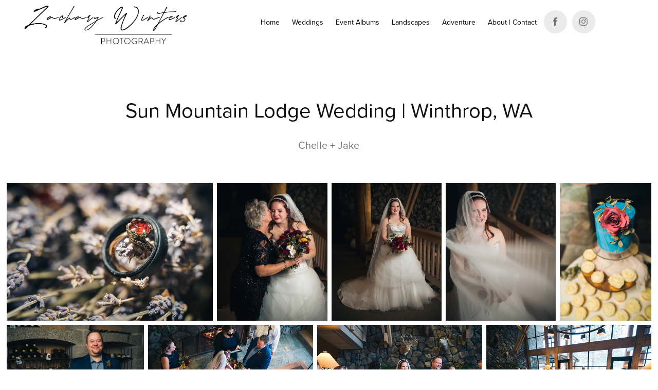

--- FILE ---
content_type: text/html; charset=utf-8
request_url: https://zacharywintersphotography.com/2020-10-24-selects-chelle-jake-wedding
body_size: 8268
content:
<!DOCTYPE HTML>
<html lang="en-US">
<head>
  <meta charset="UTF-8" />
  <meta name="viewport" content="width=device-width, initial-scale=1" />
      <meta name="keywords"  content="Wedding photography,wedding,Winthrop wedding photographer,Methow Valley,Twisp,Winthrop,Wedding photograpy,Engagement,Engagement photography,Bride,Bride and Groom,Portrait,Marriage,Flowers,Images of wedding,Rock Climbing,Climb,Climbing,Ski,Skiing,Adventure,Adventure photography,Landscapes,Landscape,Landscape photography,weddings,bridal party,wedding party,bridesmaid,groomsmen,outdoor wedding photographer,Sun Mountain Lodge,Rolling Huts,Freestone Inn,Spring Creek Ranch,Mazama Ranch House,rustic weddings,barn wedding,mountain wedding,river wedding,country wedding,outdoor wedding,church wedding,rustic wedding" />
      <meta name="description"  content="Chelle + Jake" />
      <meta name="twitter:card"  content="summary_large_image" />
      <meta name="twitter:site"  content="@AdobePortfolio" />
      <meta  property="og:title" content="Zachary Winters Wedding Photography | Winthrop | Methow Valley - Sun Mountain Lodge Wedding | Winthrop, WA" />
      <meta  property="og:description" content="Chelle + Jake" />
      <meta  property="og:image" content="https://cdn.myportfolio.com/a70064b933416be7e84e24b366bc1a67/46587342-ad7b-4465-b65a-d3ee018dee2f_rwc_0x0x1233x810x1233.png?h=f82d4021a23ff20ff37054ff7e41d79b" />
        <link rel="icon" href="https://cdn.myportfolio.com/a70064b933416be7e84e24b366bc1a67/5b320d12-8a71-40b3-9b63-915f7f2071e3_carw_1x1x32.jpg?h=9a1c4bbb2a5ba40bdeab283c49ee67c3" />
      <link rel="stylesheet" href="/dist/css/main.css" type="text/css" />
      <link rel="stylesheet" href="https://cdn.myportfolio.com/a70064b933416be7e84e24b366bc1a67/fad2167b2c223d6ebf891b49e8db499f1769021607.css?h=c81d2c02ac27e3c3b3e0b92806595bd2" type="text/css" />
    <link rel="canonical" href="https://zacharywintersphotography.com/2020-10-24-selects-chelle-jake-wedding" />
      <title>Zachary Winters Wedding Photography | Winthrop | Methow Valley - Sun Mountain Lodge Wedding | Winthrop, WA</title>
    <script type="text/javascript" src="//use.typekit.net/ik/[base64].js?cb=35f77bfb8b50944859ea3d3804e7194e7a3173fb" async onload="
    try {
      window.Typekit.load();
    } catch (e) {
      console.warn('Typekit not loaded.');
    }
    "></script>
</head>
  <body class="transition-enabled">  <div class='page-background-video page-background-video-with-panel'>
  </div>
  <div class="js-responsive-nav">
    <div class="responsive-nav has-social">
      <div class="close-responsive-click-area js-close-responsive-nav">
        <div class="close-responsive-button"></div>
      </div>
          <div class="nav-container">
            <nav data-hover-hint="nav">
      <div class="page-title">
        <a href="/home" >Home</a>
      </div>
      <div class="page-title">
        <a href="/wedding-photography-home-page" >Weddings</a>
      </div>
                <div class="gallery-title"><a href="/event-albums" >Event Albums</a></div>
      <div class="page-title">
        <a href="/landscape-portfolio" >Landscapes</a>
      </div>
      <div class="page-title">
        <a href="/adventure-portfolio" >Adventure</a>
      </div>
      <div class="page-title">
        <a href="/about-contact" >About | Contact</a>
      </div>
                <div class="social pf-nav-social" data-hover-hint="navSocialIcons">
                  <ul>
                          <li>
                            <a href="https://www.facebook.com/ZacharyWintersWeddingPhotography/" target="_blank">
                              <svg xmlns="http://www.w3.org/2000/svg" xmlns:xlink="http://www.w3.org/1999/xlink" version="1.1" x="0px" y="0px" viewBox="0 0 30 24" xml:space="preserve" class="icon"><path d="M16.21 20h-3.26v-8h-1.63V9.24h1.63V7.59c0-2.25 0.92-3.59 3.53-3.59h2.17v2.76H17.3 c-1.02 0-1.08 0.39-1.08 1.11l0 1.38h2.46L18.38 12h-2.17V20z"/></svg>
                            </a>
                          </li>
                          <li>
                            <a href="https://www.instagram.com/zwinters_weddingphotography/" target="_blank">
                              <svg version="1.1" id="Layer_1" xmlns="http://www.w3.org/2000/svg" xmlns:xlink="http://www.w3.org/1999/xlink" viewBox="0 0 30 24" style="enable-background:new 0 0 30 24;" xml:space="preserve" class="icon">
                              <g>
                                <path d="M15,5.4c2.1,0,2.4,0,3.2,0c0.8,0,1.2,0.2,1.5,0.3c0.4,0.1,0.6,0.3,0.9,0.6c0.3,0.3,0.5,0.5,0.6,0.9
                                  c0.1,0.3,0.2,0.7,0.3,1.5c0,0.8,0,1.1,0,3.2s0,2.4,0,3.2c0,0.8-0.2,1.2-0.3,1.5c-0.1,0.4-0.3,0.6-0.6,0.9c-0.3,0.3-0.5,0.5-0.9,0.6
                                  c-0.3,0.1-0.7,0.2-1.5,0.3c-0.8,0-1.1,0-3.2,0s-2.4,0-3.2,0c-0.8,0-1.2-0.2-1.5-0.3c-0.4-0.1-0.6-0.3-0.9-0.6
                                  c-0.3-0.3-0.5-0.5-0.6-0.9c-0.1-0.3-0.2-0.7-0.3-1.5c0-0.8,0-1.1,0-3.2s0-2.4,0-3.2c0-0.8,0.2-1.2,0.3-1.5c0.1-0.4,0.3-0.6,0.6-0.9
                                  c0.3-0.3,0.5-0.5,0.9-0.6c0.3-0.1,0.7-0.2,1.5-0.3C12.6,5.4,12.9,5.4,15,5.4 M15,4c-2.2,0-2.4,0-3.3,0c-0.9,0-1.4,0.2-1.9,0.4
                                  c-0.5,0.2-1,0.5-1.4,0.9C7.9,5.8,7.6,6.2,7.4,6.8C7.2,7.3,7.1,7.9,7,8.7C7,9.6,7,9.8,7,12s0,2.4,0,3.3c0,0.9,0.2,1.4,0.4,1.9
                                  c0.2,0.5,0.5,1,0.9,1.4c0.4,0.4,0.9,0.7,1.4,0.9c0.5,0.2,1.1,0.3,1.9,0.4c0.9,0,1.1,0,3.3,0s2.4,0,3.3,0c0.9,0,1.4-0.2,1.9-0.4
                                  c0.5-0.2,1-0.5,1.4-0.9c0.4-0.4,0.7-0.9,0.9-1.4c0.2-0.5,0.3-1.1,0.4-1.9c0-0.9,0-1.1,0-3.3s0-2.4,0-3.3c0-0.9-0.2-1.4-0.4-1.9
                                  c-0.2-0.5-0.5-1-0.9-1.4c-0.4-0.4-0.9-0.7-1.4-0.9c-0.5-0.2-1.1-0.3-1.9-0.4C17.4,4,17.2,4,15,4L15,4L15,4z"/>
                                <path d="M15,7.9c-2.3,0-4.1,1.8-4.1,4.1s1.8,4.1,4.1,4.1s4.1-1.8,4.1-4.1S17.3,7.9,15,7.9L15,7.9z M15,14.7c-1.5,0-2.7-1.2-2.7-2.7
                                  c0-1.5,1.2-2.7,2.7-2.7s2.7,1.2,2.7,2.7C17.7,13.5,16.5,14.7,15,14.7L15,14.7z"/>
                                <path d="M20.2,7.7c0,0.5-0.4,1-1,1s-1-0.4-1-1s0.4-1,1-1S20.2,7.2,20.2,7.7L20.2,7.7z"/>
                              </g>
                              </svg>
                            </a>
                          </li>
                  </ul>
                </div>
            </nav>
          </div>
    </div>
  </div>
  <div class="site-wrap cfix js-site-wrap">
    <div class="site-container">
      <div class="site-content e2e-site-content">
        <header class="site-header">
          <div class="logo-container">
              <div class="logo-wrap" data-hover-hint="logo">
                    <div class="logo e2e-site-logo-text logo-image has-rollover ">
    <a href="/home" class="image-normal image-link">
      <img src="https://cdn.myportfolio.com/a70064b933416be7e84e24b366bc1a67/1e1d2ff0-c850-4437-9c1e-96d11b1347e7_rwc_0x0x1920x438x4096.png?h=c60847a2537358385e05904c9c2efba1" alt="Zachary Winters">
    </a>
    <a href="/home" class="image-rollover image-link">
      <img src="https://cdn.myportfolio.com/a70064b933416be7e84e24b366bc1a67/6f5e2e33-ce4e-4cb9-aeb1-b8d37a08087a_rwc_0x0x1920x438x4096.png?h=2a003b110abbe61f0302925c3514561b" alt="Zachary Winters">
    </a>
</div>
              </div>
  <div class="hamburger-click-area js-hamburger">
    <div class="hamburger">
      <i></i>
      <i></i>
      <i></i>
    </div>
  </div>
          </div>
              <div class="nav-container">
                <nav data-hover-hint="nav">
      <div class="page-title">
        <a href="/home" >Home</a>
      </div>
      <div class="page-title">
        <a href="/wedding-photography-home-page" >Weddings</a>
      </div>
                <div class="gallery-title"><a href="/event-albums" >Event Albums</a></div>
      <div class="page-title">
        <a href="/landscape-portfolio" >Landscapes</a>
      </div>
      <div class="page-title">
        <a href="/adventure-portfolio" >Adventure</a>
      </div>
      <div class="page-title">
        <a href="/about-contact" >About | Contact</a>
      </div>
                    <div class="social pf-nav-social" data-hover-hint="navSocialIcons">
                      <ul>
                              <li>
                                <a href="https://www.facebook.com/ZacharyWintersWeddingPhotography/" target="_blank">
                                  <svg xmlns="http://www.w3.org/2000/svg" xmlns:xlink="http://www.w3.org/1999/xlink" version="1.1" x="0px" y="0px" viewBox="0 0 30 24" xml:space="preserve" class="icon"><path d="M16.21 20h-3.26v-8h-1.63V9.24h1.63V7.59c0-2.25 0.92-3.59 3.53-3.59h2.17v2.76H17.3 c-1.02 0-1.08 0.39-1.08 1.11l0 1.38h2.46L18.38 12h-2.17V20z"/></svg>
                                </a>
                              </li>
                              <li>
                                <a href="https://www.instagram.com/zwinters_weddingphotography/" target="_blank">
                                  <svg version="1.1" id="Layer_1" xmlns="http://www.w3.org/2000/svg" xmlns:xlink="http://www.w3.org/1999/xlink" viewBox="0 0 30 24" style="enable-background:new 0 0 30 24;" xml:space="preserve" class="icon">
                                  <g>
                                    <path d="M15,5.4c2.1,0,2.4,0,3.2,0c0.8,0,1.2,0.2,1.5,0.3c0.4,0.1,0.6,0.3,0.9,0.6c0.3,0.3,0.5,0.5,0.6,0.9
                                      c0.1,0.3,0.2,0.7,0.3,1.5c0,0.8,0,1.1,0,3.2s0,2.4,0,3.2c0,0.8-0.2,1.2-0.3,1.5c-0.1,0.4-0.3,0.6-0.6,0.9c-0.3,0.3-0.5,0.5-0.9,0.6
                                      c-0.3,0.1-0.7,0.2-1.5,0.3c-0.8,0-1.1,0-3.2,0s-2.4,0-3.2,0c-0.8,0-1.2-0.2-1.5-0.3c-0.4-0.1-0.6-0.3-0.9-0.6
                                      c-0.3-0.3-0.5-0.5-0.6-0.9c-0.1-0.3-0.2-0.7-0.3-1.5c0-0.8,0-1.1,0-3.2s0-2.4,0-3.2c0-0.8,0.2-1.2,0.3-1.5c0.1-0.4,0.3-0.6,0.6-0.9
                                      c0.3-0.3,0.5-0.5,0.9-0.6c0.3-0.1,0.7-0.2,1.5-0.3C12.6,5.4,12.9,5.4,15,5.4 M15,4c-2.2,0-2.4,0-3.3,0c-0.9,0-1.4,0.2-1.9,0.4
                                      c-0.5,0.2-1,0.5-1.4,0.9C7.9,5.8,7.6,6.2,7.4,6.8C7.2,7.3,7.1,7.9,7,8.7C7,9.6,7,9.8,7,12s0,2.4,0,3.3c0,0.9,0.2,1.4,0.4,1.9
                                      c0.2,0.5,0.5,1,0.9,1.4c0.4,0.4,0.9,0.7,1.4,0.9c0.5,0.2,1.1,0.3,1.9,0.4c0.9,0,1.1,0,3.3,0s2.4,0,3.3,0c0.9,0,1.4-0.2,1.9-0.4
                                      c0.5-0.2,1-0.5,1.4-0.9c0.4-0.4,0.7-0.9,0.9-1.4c0.2-0.5,0.3-1.1,0.4-1.9c0-0.9,0-1.1,0-3.3s0-2.4,0-3.3c0-0.9-0.2-1.4-0.4-1.9
                                      c-0.2-0.5-0.5-1-0.9-1.4c-0.4-0.4-0.9-0.7-1.4-0.9c-0.5-0.2-1.1-0.3-1.9-0.4C17.4,4,17.2,4,15,4L15,4L15,4z"/>
                                    <path d="M15,7.9c-2.3,0-4.1,1.8-4.1,4.1s1.8,4.1,4.1,4.1s4.1-1.8,4.1-4.1S17.3,7.9,15,7.9L15,7.9z M15,14.7c-1.5,0-2.7-1.2-2.7-2.7
                                      c0-1.5,1.2-2.7,2.7-2.7s2.7,1.2,2.7,2.7C17.7,13.5,16.5,14.7,15,14.7L15,14.7z"/>
                                    <path d="M20.2,7.7c0,0.5-0.4,1-1,1s-1-0.4-1-1s0.4-1,1-1S20.2,7.2,20.2,7.7L20.2,7.7z"/>
                                  </g>
                                  </svg>
                                </a>
                              </li>
                      </ul>
                    </div>
                </nav>
              </div>
        </header>
        <main>
  <div class="page-container" data-context="page.page.container" data-hover-hint="pageContainer">
    <section class="page standard-modules">
        <header class="page-header content" data-context="pages" data-identity="id:p5fb75a4a2de2a621edf61caf7efd22049ec1cd06b4857177ebfa2" data-hover-hint="pageHeader" data-hover-hint-id="p5fb75a4a2de2a621edf61caf7efd22049ec1cd06b4857177ebfa2">
            <h1 class="title preserve-whitespace e2e-site-logo-text">Sun Mountain Lodge Wedding | Winthrop, WA</h1>
            <p class="description">Chelle + Jake</p>
        </header>
      <div class="page-content js-page-content" data-context="pages" data-identity="id:p5fb75a4a2de2a621edf61caf7efd22049ec1cd06b4857177ebfa2">
        <div id="project-canvas" class="js-project-modules modules content">
          <div id="project-modules">
              
              
              
              
              
              
              
              <div class="project-module module media_collection project-module-media_collection" data-id="m5fb75a4904a9420d67cee2c846381255866b45de9a2b1348f4818"  style="padding-top: px;
padding-bottom: px;
">
  <div class="grid--main js-grid-main" data-grid-max-images="
  ">
    <div class="grid__item-container js-grid-item-container" data-flex-grow="390.09523809524" style="width:390.09523809524px; flex-grow:390.09523809524;" data-width="1920" data-height="1279">
      <script type="text/html" class="js-lightbox-slide-content">
        <div class="grid__image-wrapper">
          <img src="https://cdn.myportfolio.com/a70064b933416be7e84e24b366bc1a67/202724f1-a285-4e87-9bb6-c182c3f0b0dd_rw_1920.jpg?h=d376f042ce3c19de8a09403de4dbbb28" srcset="https://cdn.myportfolio.com/a70064b933416be7e84e24b366bc1a67/202724f1-a285-4e87-9bb6-c182c3f0b0dd_rw_600.jpg?h=e17a740c33ebec60601f86bf6bc8e51b 600w,https://cdn.myportfolio.com/a70064b933416be7e84e24b366bc1a67/202724f1-a285-4e87-9bb6-c182c3f0b0dd_rw_1200.jpg?h=0bbf861d296cbd4a709d5c05ff37d987 1200w,https://cdn.myportfolio.com/a70064b933416be7e84e24b366bc1a67/202724f1-a285-4e87-9bb6-c182c3f0b0dd_rw_1920.jpg?h=d376f042ce3c19de8a09403de4dbbb28 1920w,"  sizes="(max-width: 1920px) 100vw, 1920px">
        <div>
      </script>
      <img
        class="grid__item-image js-grid__item-image grid__item-image-lazy js-lazy"
        src="[data-uri]"
        
        data-src="https://cdn.myportfolio.com/a70064b933416be7e84e24b366bc1a67/202724f1-a285-4e87-9bb6-c182c3f0b0dd_rw_1920.jpg?h=d376f042ce3c19de8a09403de4dbbb28"
        data-srcset="https://cdn.myportfolio.com/a70064b933416be7e84e24b366bc1a67/202724f1-a285-4e87-9bb6-c182c3f0b0dd_rw_600.jpg?h=e17a740c33ebec60601f86bf6bc8e51b 600w,https://cdn.myportfolio.com/a70064b933416be7e84e24b366bc1a67/202724f1-a285-4e87-9bb6-c182c3f0b0dd_rw_1200.jpg?h=0bbf861d296cbd4a709d5c05ff37d987 1200w,https://cdn.myportfolio.com/a70064b933416be7e84e24b366bc1a67/202724f1-a285-4e87-9bb6-c182c3f0b0dd_rw_1920.jpg?h=d376f042ce3c19de8a09403de4dbbb28 1920w,"
      >
      <span class="grid__item-filler" style="padding-bottom:66.650390625%;"></span>
    </div>
    <div class="grid__item-container js-grid-item-container" data-flex-grow="207.94921875" style="width:207.94921875px; flex-grow:207.94921875;" data-width="1638" data-height="2048">
      <script type="text/html" class="js-lightbox-slide-content">
        <div class="grid__image-wrapper">
          <img src="https://cdn.myportfolio.com/a70064b933416be7e84e24b366bc1a67/bef65f7d-1d24-4c81-bf89-7f3720aa478d_rw_1920.jpg?h=24f79d00f77c580bed3f35e8fb8fe9e8" srcset="https://cdn.myportfolio.com/a70064b933416be7e84e24b366bc1a67/bef65f7d-1d24-4c81-bf89-7f3720aa478d_rw_600.jpg?h=bb93aa044df82aca3a456b1e7c4072c6 600w,https://cdn.myportfolio.com/a70064b933416be7e84e24b366bc1a67/bef65f7d-1d24-4c81-bf89-7f3720aa478d_rw_1200.jpg?h=bf364808196908b05679d9e8370115a1 1200w,https://cdn.myportfolio.com/a70064b933416be7e84e24b366bc1a67/bef65f7d-1d24-4c81-bf89-7f3720aa478d_rw_1920.jpg?h=24f79d00f77c580bed3f35e8fb8fe9e8 1638w,"  sizes="(max-width: 1638px) 100vw, 1638px">
        <div>
      </script>
      <img
        class="grid__item-image js-grid__item-image grid__item-image-lazy js-lazy"
        src="[data-uri]"
        
        data-src="https://cdn.myportfolio.com/a70064b933416be7e84e24b366bc1a67/bef65f7d-1d24-4c81-bf89-7f3720aa478d_rw_1920.jpg?h=24f79d00f77c580bed3f35e8fb8fe9e8"
        data-srcset="https://cdn.myportfolio.com/a70064b933416be7e84e24b366bc1a67/bef65f7d-1d24-4c81-bf89-7f3720aa478d_rw_600.jpg?h=bb93aa044df82aca3a456b1e7c4072c6 600w,https://cdn.myportfolio.com/a70064b933416be7e84e24b366bc1a67/bef65f7d-1d24-4c81-bf89-7f3720aa478d_rw_1200.jpg?h=bf364808196908b05679d9e8370115a1 1200w,https://cdn.myportfolio.com/a70064b933416be7e84e24b366bc1a67/bef65f7d-1d24-4c81-bf89-7f3720aa478d_rw_1920.jpg?h=24f79d00f77c580bed3f35e8fb8fe9e8 1638w,"
      >
      <span class="grid__item-filler" style="padding-bottom:125.03052503053%;"></span>
    </div>
    <div class="grid__item-container js-grid-item-container" data-flex-grow="207.94921875" style="width:207.94921875px; flex-grow:207.94921875;" data-width="1638" data-height="2048">
      <script type="text/html" class="js-lightbox-slide-content">
        <div class="grid__image-wrapper">
          <img src="https://cdn.myportfolio.com/a70064b933416be7e84e24b366bc1a67/31cc4f6a-5c7a-4f1a-97a6-de01a32b60b5_rw_1920.jpg?h=45fc648bdbdc363cd71d0535b55e668a" srcset="https://cdn.myportfolio.com/a70064b933416be7e84e24b366bc1a67/31cc4f6a-5c7a-4f1a-97a6-de01a32b60b5_rw_600.jpg?h=8c4b4bc3f3b705b031ee491cd84722ce 600w,https://cdn.myportfolio.com/a70064b933416be7e84e24b366bc1a67/31cc4f6a-5c7a-4f1a-97a6-de01a32b60b5_rw_1200.jpg?h=4b5c4ad49b48651a50e09af745fc2857 1200w,https://cdn.myportfolio.com/a70064b933416be7e84e24b366bc1a67/31cc4f6a-5c7a-4f1a-97a6-de01a32b60b5_rw_1920.jpg?h=45fc648bdbdc363cd71d0535b55e668a 1638w,"  sizes="(max-width: 1638px) 100vw, 1638px">
        <div>
      </script>
      <img
        class="grid__item-image js-grid__item-image grid__item-image-lazy js-lazy"
        src="[data-uri]"
        
        data-src="https://cdn.myportfolio.com/a70064b933416be7e84e24b366bc1a67/31cc4f6a-5c7a-4f1a-97a6-de01a32b60b5_rw_1920.jpg?h=45fc648bdbdc363cd71d0535b55e668a"
        data-srcset="https://cdn.myportfolio.com/a70064b933416be7e84e24b366bc1a67/31cc4f6a-5c7a-4f1a-97a6-de01a32b60b5_rw_600.jpg?h=8c4b4bc3f3b705b031ee491cd84722ce 600w,https://cdn.myportfolio.com/a70064b933416be7e84e24b366bc1a67/31cc4f6a-5c7a-4f1a-97a6-de01a32b60b5_rw_1200.jpg?h=4b5c4ad49b48651a50e09af745fc2857 1200w,https://cdn.myportfolio.com/a70064b933416be7e84e24b366bc1a67/31cc4f6a-5c7a-4f1a-97a6-de01a32b60b5_rw_1920.jpg?h=45fc648bdbdc363cd71d0535b55e668a 1638w,"
      >
      <span class="grid__item-filler" style="padding-bottom:125.03052503053%;"></span>
    </div>
    <div class="grid__item-container js-grid-item-container" data-flex-grow="207.94921875" style="width:207.94921875px; flex-grow:207.94921875;" data-width="1638" data-height="2048">
      <script type="text/html" class="js-lightbox-slide-content">
        <div class="grid__image-wrapper">
          <img src="https://cdn.myportfolio.com/a70064b933416be7e84e24b366bc1a67/c0f46971-c7c7-4fc8-9c7e-b661d62f5710_rw_1920.jpg?h=81c5eab880b2625fabc9bd464420f804" srcset="https://cdn.myportfolio.com/a70064b933416be7e84e24b366bc1a67/c0f46971-c7c7-4fc8-9c7e-b661d62f5710_rw_600.jpg?h=8625dd22e4277812cd45999d6e9453de 600w,https://cdn.myportfolio.com/a70064b933416be7e84e24b366bc1a67/c0f46971-c7c7-4fc8-9c7e-b661d62f5710_rw_1200.jpg?h=2f6c380d12d92b9fff633d70772b869e 1200w,https://cdn.myportfolio.com/a70064b933416be7e84e24b366bc1a67/c0f46971-c7c7-4fc8-9c7e-b661d62f5710_rw_1920.jpg?h=81c5eab880b2625fabc9bd464420f804 1638w,"  sizes="(max-width: 1638px) 100vw, 1638px">
        <div>
      </script>
      <img
        class="grid__item-image js-grid__item-image grid__item-image-lazy js-lazy"
        src="[data-uri]"
        
        data-src="https://cdn.myportfolio.com/a70064b933416be7e84e24b366bc1a67/c0f46971-c7c7-4fc8-9c7e-b661d62f5710_rw_1920.jpg?h=81c5eab880b2625fabc9bd464420f804"
        data-srcset="https://cdn.myportfolio.com/a70064b933416be7e84e24b366bc1a67/c0f46971-c7c7-4fc8-9c7e-b661d62f5710_rw_600.jpg?h=8625dd22e4277812cd45999d6e9453de 600w,https://cdn.myportfolio.com/a70064b933416be7e84e24b366bc1a67/c0f46971-c7c7-4fc8-9c7e-b661d62f5710_rw_1200.jpg?h=2f6c380d12d92b9fff633d70772b869e 1200w,https://cdn.myportfolio.com/a70064b933416be7e84e24b366bc1a67/c0f46971-c7c7-4fc8-9c7e-b661d62f5710_rw_1920.jpg?h=81c5eab880b2625fabc9bd464420f804 1638w,"
      >
      <span class="grid__item-filler" style="padding-bottom:125.03052503053%;"></span>
    </div>
    <div class="grid__item-container js-grid-item-container" data-flex-grow="173.291015625" style="width:173.291015625px; flex-grow:173.291015625;" data-width="1365" data-height="2048">
      <script type="text/html" class="js-lightbox-slide-content">
        <div class="grid__image-wrapper">
          <img src="https://cdn.myportfolio.com/a70064b933416be7e84e24b366bc1a67/8bc9929a-f285-42fe-ac63-36ffa44da123_rw_1920.jpg?h=45e0e5f5abc2899e07da5a8ad26e7d46" srcset="https://cdn.myportfolio.com/a70064b933416be7e84e24b366bc1a67/8bc9929a-f285-42fe-ac63-36ffa44da123_rw_600.jpg?h=ff4de91402dcb9fc1d2b9a4111fa8fd2 600w,https://cdn.myportfolio.com/a70064b933416be7e84e24b366bc1a67/8bc9929a-f285-42fe-ac63-36ffa44da123_rw_1200.jpg?h=f37a2ef079a461cefd74e4a5a8929ac5 1200w,https://cdn.myportfolio.com/a70064b933416be7e84e24b366bc1a67/8bc9929a-f285-42fe-ac63-36ffa44da123_rw_1920.jpg?h=45e0e5f5abc2899e07da5a8ad26e7d46 1365w,"  sizes="(max-width: 1365px) 100vw, 1365px">
        <div>
      </script>
      <img
        class="grid__item-image js-grid__item-image grid__item-image-lazy js-lazy"
        src="[data-uri]"
        
        data-src="https://cdn.myportfolio.com/a70064b933416be7e84e24b366bc1a67/8bc9929a-f285-42fe-ac63-36ffa44da123_rw_1920.jpg?h=45e0e5f5abc2899e07da5a8ad26e7d46"
        data-srcset="https://cdn.myportfolio.com/a70064b933416be7e84e24b366bc1a67/8bc9929a-f285-42fe-ac63-36ffa44da123_rw_600.jpg?h=ff4de91402dcb9fc1d2b9a4111fa8fd2 600w,https://cdn.myportfolio.com/a70064b933416be7e84e24b366bc1a67/8bc9929a-f285-42fe-ac63-36ffa44da123_rw_1200.jpg?h=f37a2ef079a461cefd74e4a5a8929ac5 1200w,https://cdn.myportfolio.com/a70064b933416be7e84e24b366bc1a67/8bc9929a-f285-42fe-ac63-36ffa44da123_rw_1920.jpg?h=45e0e5f5abc2899e07da5a8ad26e7d46 1365w,"
      >
      <span class="grid__item-filler" style="padding-bottom:150.03663003663%;"></span>
    </div>
    <div class="grid__item-container js-grid-item-container" data-flex-grow="325.07936507937" style="width:325.07936507937px; flex-grow:325.07936507937;" data-width="1920" data-height="1535">
      <script type="text/html" class="js-lightbox-slide-content">
        <div class="grid__image-wrapper">
          <img src="https://cdn.myportfolio.com/a70064b933416be7e84e24b366bc1a67/fe861f0e-c01a-4970-8d51-81057e378044_rw_1920.jpg?h=7b993f033d421928e92b6d5c8fc1aa94" srcset="https://cdn.myportfolio.com/a70064b933416be7e84e24b366bc1a67/fe861f0e-c01a-4970-8d51-81057e378044_rw_600.jpg?h=72b2b048a0fce6d420aa627c92edd2d5 600w,https://cdn.myportfolio.com/a70064b933416be7e84e24b366bc1a67/fe861f0e-c01a-4970-8d51-81057e378044_rw_1200.jpg?h=d7b4cfe4380ce938ebdce12530214af4 1200w,https://cdn.myportfolio.com/a70064b933416be7e84e24b366bc1a67/fe861f0e-c01a-4970-8d51-81057e378044_rw_1920.jpg?h=7b993f033d421928e92b6d5c8fc1aa94 1920w,"  sizes="(max-width: 1920px) 100vw, 1920px">
        <div>
      </script>
      <img
        class="grid__item-image js-grid__item-image grid__item-image-lazy js-lazy"
        src="[data-uri]"
        
        data-src="https://cdn.myportfolio.com/a70064b933416be7e84e24b366bc1a67/fe861f0e-c01a-4970-8d51-81057e378044_rw_1920.jpg?h=7b993f033d421928e92b6d5c8fc1aa94"
        data-srcset="https://cdn.myportfolio.com/a70064b933416be7e84e24b366bc1a67/fe861f0e-c01a-4970-8d51-81057e378044_rw_600.jpg?h=72b2b048a0fce6d420aa627c92edd2d5 600w,https://cdn.myportfolio.com/a70064b933416be7e84e24b366bc1a67/fe861f0e-c01a-4970-8d51-81057e378044_rw_1200.jpg?h=d7b4cfe4380ce938ebdce12530214af4 1200w,https://cdn.myportfolio.com/a70064b933416be7e84e24b366bc1a67/fe861f0e-c01a-4970-8d51-81057e378044_rw_1920.jpg?h=7b993f033d421928e92b6d5c8fc1aa94 1920w,"
      >
      <span class="grid__item-filler" style="padding-bottom:79.98046875%;"></span>
    </div>
    <div class="grid__item-container js-grid-item-container" data-flex-grow="390.09523809524" style="width:390.09523809524px; flex-grow:390.09523809524;" data-width="1920" data-height="1279">
      <script type="text/html" class="js-lightbox-slide-content">
        <div class="grid__image-wrapper">
          <img src="https://cdn.myportfolio.com/a70064b933416be7e84e24b366bc1a67/d7110b90-f14a-4f4f-839a-a3f70c19db7c_rw_1920.jpg?h=5cdcb64dc33f497f8e82f4fcc97f5d3d" srcset="https://cdn.myportfolio.com/a70064b933416be7e84e24b366bc1a67/d7110b90-f14a-4f4f-839a-a3f70c19db7c_rw_600.jpg?h=f1f5574167a349dd8524587698cff6c9 600w,https://cdn.myportfolio.com/a70064b933416be7e84e24b366bc1a67/d7110b90-f14a-4f4f-839a-a3f70c19db7c_rw_1200.jpg?h=c6d1284e3bc703da8822be2aa11b0b51 1200w,https://cdn.myportfolio.com/a70064b933416be7e84e24b366bc1a67/d7110b90-f14a-4f4f-839a-a3f70c19db7c_rw_1920.jpg?h=5cdcb64dc33f497f8e82f4fcc97f5d3d 1920w,"  sizes="(max-width: 1920px) 100vw, 1920px">
        <div>
      </script>
      <img
        class="grid__item-image js-grid__item-image grid__item-image-lazy js-lazy"
        src="[data-uri]"
        
        data-src="https://cdn.myportfolio.com/a70064b933416be7e84e24b366bc1a67/d7110b90-f14a-4f4f-839a-a3f70c19db7c_rw_1920.jpg?h=5cdcb64dc33f497f8e82f4fcc97f5d3d"
        data-srcset="https://cdn.myportfolio.com/a70064b933416be7e84e24b366bc1a67/d7110b90-f14a-4f4f-839a-a3f70c19db7c_rw_600.jpg?h=f1f5574167a349dd8524587698cff6c9 600w,https://cdn.myportfolio.com/a70064b933416be7e84e24b366bc1a67/d7110b90-f14a-4f4f-839a-a3f70c19db7c_rw_1200.jpg?h=c6d1284e3bc703da8822be2aa11b0b51 1200w,https://cdn.myportfolio.com/a70064b933416be7e84e24b366bc1a67/d7110b90-f14a-4f4f-839a-a3f70c19db7c_rw_1920.jpg?h=5cdcb64dc33f497f8e82f4fcc97f5d3d 1920w,"
      >
      <span class="grid__item-filler" style="padding-bottom:66.650390625%;"></span>
    </div>
    <div class="grid__item-container js-grid-item-container" data-flex-grow="390.09523809524" style="width:390.09523809524px; flex-grow:390.09523809524;" data-width="1920" data-height="1279">
      <script type="text/html" class="js-lightbox-slide-content">
        <div class="grid__image-wrapper">
          <img src="https://cdn.myportfolio.com/a70064b933416be7e84e24b366bc1a67/e7f68208-bb9a-485a-b77e-42d2b760ac42_rw_1920.jpg?h=469fa124daae55abaa4fa94f543f1f6a" srcset="https://cdn.myportfolio.com/a70064b933416be7e84e24b366bc1a67/e7f68208-bb9a-485a-b77e-42d2b760ac42_rw_600.jpg?h=7c309af9100f6d6f8b3c59323b0310c8 600w,https://cdn.myportfolio.com/a70064b933416be7e84e24b366bc1a67/e7f68208-bb9a-485a-b77e-42d2b760ac42_rw_1200.jpg?h=8ab9edd14de00d3c14a9216d924d45b5 1200w,https://cdn.myportfolio.com/a70064b933416be7e84e24b366bc1a67/e7f68208-bb9a-485a-b77e-42d2b760ac42_rw_1920.jpg?h=469fa124daae55abaa4fa94f543f1f6a 1920w,"  sizes="(max-width: 1920px) 100vw, 1920px">
        <div>
      </script>
      <img
        class="grid__item-image js-grid__item-image grid__item-image-lazy js-lazy"
        src="[data-uri]"
        
        data-src="https://cdn.myportfolio.com/a70064b933416be7e84e24b366bc1a67/e7f68208-bb9a-485a-b77e-42d2b760ac42_rw_1920.jpg?h=469fa124daae55abaa4fa94f543f1f6a"
        data-srcset="https://cdn.myportfolio.com/a70064b933416be7e84e24b366bc1a67/e7f68208-bb9a-485a-b77e-42d2b760ac42_rw_600.jpg?h=7c309af9100f6d6f8b3c59323b0310c8 600w,https://cdn.myportfolio.com/a70064b933416be7e84e24b366bc1a67/e7f68208-bb9a-485a-b77e-42d2b760ac42_rw_1200.jpg?h=8ab9edd14de00d3c14a9216d924d45b5 1200w,https://cdn.myportfolio.com/a70064b933416be7e84e24b366bc1a67/e7f68208-bb9a-485a-b77e-42d2b760ac42_rw_1920.jpg?h=469fa124daae55abaa4fa94f543f1f6a 1920w,"
      >
      <span class="grid__item-filler" style="padding-bottom:66.650390625%;"></span>
    </div>
    <div class="grid__item-container js-grid-item-container" data-flex-grow="390.09523809524" style="width:390.09523809524px; flex-grow:390.09523809524;" data-width="1920" data-height="1279">
      <script type="text/html" class="js-lightbox-slide-content">
        <div class="grid__image-wrapper">
          <img src="https://cdn.myportfolio.com/a70064b933416be7e84e24b366bc1a67/f0e1829d-2bd9-4e5d-a636-2e319f5d89a4_rw_1920.jpg?h=1684767d34515a6afecbe30c8cd38b57" srcset="https://cdn.myportfolio.com/a70064b933416be7e84e24b366bc1a67/f0e1829d-2bd9-4e5d-a636-2e319f5d89a4_rw_600.jpg?h=ed4c7d3424b2943ae29993423b1a97bf 600w,https://cdn.myportfolio.com/a70064b933416be7e84e24b366bc1a67/f0e1829d-2bd9-4e5d-a636-2e319f5d89a4_rw_1200.jpg?h=9e9c83609cb57d53b15cc8c2b73047b8 1200w,https://cdn.myportfolio.com/a70064b933416be7e84e24b366bc1a67/f0e1829d-2bd9-4e5d-a636-2e319f5d89a4_rw_1920.jpg?h=1684767d34515a6afecbe30c8cd38b57 1920w,"  sizes="(max-width: 1920px) 100vw, 1920px">
        <div>
      </script>
      <img
        class="grid__item-image js-grid__item-image grid__item-image-lazy js-lazy"
        src="[data-uri]"
        
        data-src="https://cdn.myportfolio.com/a70064b933416be7e84e24b366bc1a67/f0e1829d-2bd9-4e5d-a636-2e319f5d89a4_rw_1920.jpg?h=1684767d34515a6afecbe30c8cd38b57"
        data-srcset="https://cdn.myportfolio.com/a70064b933416be7e84e24b366bc1a67/f0e1829d-2bd9-4e5d-a636-2e319f5d89a4_rw_600.jpg?h=ed4c7d3424b2943ae29993423b1a97bf 600w,https://cdn.myportfolio.com/a70064b933416be7e84e24b366bc1a67/f0e1829d-2bd9-4e5d-a636-2e319f5d89a4_rw_1200.jpg?h=9e9c83609cb57d53b15cc8c2b73047b8 1200w,https://cdn.myportfolio.com/a70064b933416be7e84e24b366bc1a67/f0e1829d-2bd9-4e5d-a636-2e319f5d89a4_rw_1920.jpg?h=1684767d34515a6afecbe30c8cd38b57 1920w,"
      >
      <span class="grid__item-filler" style="padding-bottom:66.650390625%;"></span>
    </div>
    <div class="grid__item-container js-grid-item-container" data-flex-grow="173.291015625" style="width:173.291015625px; flex-grow:173.291015625;" data-width="1365" data-height="2048">
      <script type="text/html" class="js-lightbox-slide-content">
        <div class="grid__image-wrapper">
          <img src="https://cdn.myportfolio.com/a70064b933416be7e84e24b366bc1a67/ede961fb-b8b9-4c0e-a85d-848df3b8ad27_rw_1920.jpg?h=17ba5146f92f9f88ef46c6fd816820b1" srcset="https://cdn.myportfolio.com/a70064b933416be7e84e24b366bc1a67/ede961fb-b8b9-4c0e-a85d-848df3b8ad27_rw_600.jpg?h=eb0d326c986052546758f4497bd7be4e 600w,https://cdn.myportfolio.com/a70064b933416be7e84e24b366bc1a67/ede961fb-b8b9-4c0e-a85d-848df3b8ad27_rw_1200.jpg?h=59e13dd271bc0f961592719b8d873a9a 1200w,https://cdn.myportfolio.com/a70064b933416be7e84e24b366bc1a67/ede961fb-b8b9-4c0e-a85d-848df3b8ad27_rw_1920.jpg?h=17ba5146f92f9f88ef46c6fd816820b1 1365w,"  sizes="(max-width: 1365px) 100vw, 1365px">
        <div>
      </script>
      <img
        class="grid__item-image js-grid__item-image grid__item-image-lazy js-lazy"
        src="[data-uri]"
        
        data-src="https://cdn.myportfolio.com/a70064b933416be7e84e24b366bc1a67/ede961fb-b8b9-4c0e-a85d-848df3b8ad27_rw_1920.jpg?h=17ba5146f92f9f88ef46c6fd816820b1"
        data-srcset="https://cdn.myportfolio.com/a70064b933416be7e84e24b366bc1a67/ede961fb-b8b9-4c0e-a85d-848df3b8ad27_rw_600.jpg?h=eb0d326c986052546758f4497bd7be4e 600w,https://cdn.myportfolio.com/a70064b933416be7e84e24b366bc1a67/ede961fb-b8b9-4c0e-a85d-848df3b8ad27_rw_1200.jpg?h=59e13dd271bc0f961592719b8d873a9a 1200w,https://cdn.myportfolio.com/a70064b933416be7e84e24b366bc1a67/ede961fb-b8b9-4c0e-a85d-848df3b8ad27_rw_1920.jpg?h=17ba5146f92f9f88ef46c6fd816820b1 1365w,"
      >
      <span class="grid__item-filler" style="padding-bottom:150.03663003663%;"></span>
    </div>
    <div class="grid__item-container js-grid-item-container" data-flex-grow="325.07936507937" style="width:325.07936507937px; flex-grow:325.07936507937;" data-width="1920" data-height="1535">
      <script type="text/html" class="js-lightbox-slide-content">
        <div class="grid__image-wrapper">
          <img src="https://cdn.myportfolio.com/a70064b933416be7e84e24b366bc1a67/bc841c5e-507b-411a-88d8-b1bb87ee1309_rw_1920.jpg?h=4f2af6f6b1e710a818dfec05ea6af7c4" srcset="https://cdn.myportfolio.com/a70064b933416be7e84e24b366bc1a67/bc841c5e-507b-411a-88d8-b1bb87ee1309_rw_600.jpg?h=799522b5910e18f72e1f2474ce6edd2b 600w,https://cdn.myportfolio.com/a70064b933416be7e84e24b366bc1a67/bc841c5e-507b-411a-88d8-b1bb87ee1309_rw_1200.jpg?h=5f53daf92e6d90761e021bfe7b689417 1200w,https://cdn.myportfolio.com/a70064b933416be7e84e24b366bc1a67/bc841c5e-507b-411a-88d8-b1bb87ee1309_rw_1920.jpg?h=4f2af6f6b1e710a818dfec05ea6af7c4 1920w,"  sizes="(max-width: 1920px) 100vw, 1920px">
        <div>
      </script>
      <img
        class="grid__item-image js-grid__item-image grid__item-image-lazy js-lazy"
        src="[data-uri]"
        
        data-src="https://cdn.myportfolio.com/a70064b933416be7e84e24b366bc1a67/bc841c5e-507b-411a-88d8-b1bb87ee1309_rw_1920.jpg?h=4f2af6f6b1e710a818dfec05ea6af7c4"
        data-srcset="https://cdn.myportfolio.com/a70064b933416be7e84e24b366bc1a67/bc841c5e-507b-411a-88d8-b1bb87ee1309_rw_600.jpg?h=799522b5910e18f72e1f2474ce6edd2b 600w,https://cdn.myportfolio.com/a70064b933416be7e84e24b366bc1a67/bc841c5e-507b-411a-88d8-b1bb87ee1309_rw_1200.jpg?h=5f53daf92e6d90761e021bfe7b689417 1200w,https://cdn.myportfolio.com/a70064b933416be7e84e24b366bc1a67/bc841c5e-507b-411a-88d8-b1bb87ee1309_rw_1920.jpg?h=4f2af6f6b1e710a818dfec05ea6af7c4 1920w,"
      >
      <span class="grid__item-filler" style="padding-bottom:79.98046875%;"></span>
    </div>
    <div class="grid__item-container js-grid-item-container" data-flex-grow="390.09523809524" style="width:390.09523809524px; flex-grow:390.09523809524;" data-width="1920" data-height="1279">
      <script type="text/html" class="js-lightbox-slide-content">
        <div class="grid__image-wrapper">
          <img src="https://cdn.myportfolio.com/a70064b933416be7e84e24b366bc1a67/0a8d6646-b5d1-4ff2-9a9b-993e4b47d2e9_rw_1920.jpg?h=728fa7d6c8ce523ea5b6dc7f6e6dda80" srcset="https://cdn.myportfolio.com/a70064b933416be7e84e24b366bc1a67/0a8d6646-b5d1-4ff2-9a9b-993e4b47d2e9_rw_600.jpg?h=c65073ced6f91b3292234c71364b438a 600w,https://cdn.myportfolio.com/a70064b933416be7e84e24b366bc1a67/0a8d6646-b5d1-4ff2-9a9b-993e4b47d2e9_rw_1200.jpg?h=1a029597063629293d0fb425865351ec 1200w,https://cdn.myportfolio.com/a70064b933416be7e84e24b366bc1a67/0a8d6646-b5d1-4ff2-9a9b-993e4b47d2e9_rw_1920.jpg?h=728fa7d6c8ce523ea5b6dc7f6e6dda80 1920w,"  sizes="(max-width: 1920px) 100vw, 1920px">
        <div>
      </script>
      <img
        class="grid__item-image js-grid__item-image grid__item-image-lazy js-lazy"
        src="[data-uri]"
        
        data-src="https://cdn.myportfolio.com/a70064b933416be7e84e24b366bc1a67/0a8d6646-b5d1-4ff2-9a9b-993e4b47d2e9_rw_1920.jpg?h=728fa7d6c8ce523ea5b6dc7f6e6dda80"
        data-srcset="https://cdn.myportfolio.com/a70064b933416be7e84e24b366bc1a67/0a8d6646-b5d1-4ff2-9a9b-993e4b47d2e9_rw_600.jpg?h=c65073ced6f91b3292234c71364b438a 600w,https://cdn.myportfolio.com/a70064b933416be7e84e24b366bc1a67/0a8d6646-b5d1-4ff2-9a9b-993e4b47d2e9_rw_1200.jpg?h=1a029597063629293d0fb425865351ec 1200w,https://cdn.myportfolio.com/a70064b933416be7e84e24b366bc1a67/0a8d6646-b5d1-4ff2-9a9b-993e4b47d2e9_rw_1920.jpg?h=728fa7d6c8ce523ea5b6dc7f6e6dda80 1920w,"
      >
      <span class="grid__item-filler" style="padding-bottom:66.650390625%;"></span>
    </div>
    <div class="grid__item-container js-grid-item-container" data-flex-grow="390.09523809524" style="width:390.09523809524px; flex-grow:390.09523809524;" data-width="1920" data-height="1279">
      <script type="text/html" class="js-lightbox-slide-content">
        <div class="grid__image-wrapper">
          <img src="https://cdn.myportfolio.com/a70064b933416be7e84e24b366bc1a67/443d3932-0d32-400f-94b7-07c71fd5e1d6_rw_1920.jpg?h=a9a0937ce21817f13c9c48c17fd63e8d" srcset="https://cdn.myportfolio.com/a70064b933416be7e84e24b366bc1a67/443d3932-0d32-400f-94b7-07c71fd5e1d6_rw_600.jpg?h=7632cdbeaec8a33ec9c1f2efe5e9a405 600w,https://cdn.myportfolio.com/a70064b933416be7e84e24b366bc1a67/443d3932-0d32-400f-94b7-07c71fd5e1d6_rw_1200.jpg?h=3e36b8d31abc7a658fc50608a780f424 1200w,https://cdn.myportfolio.com/a70064b933416be7e84e24b366bc1a67/443d3932-0d32-400f-94b7-07c71fd5e1d6_rw_1920.jpg?h=a9a0937ce21817f13c9c48c17fd63e8d 1920w,"  sizes="(max-width: 1920px) 100vw, 1920px">
        <div>
      </script>
      <img
        class="grid__item-image js-grid__item-image grid__item-image-lazy js-lazy"
        src="[data-uri]"
        
        data-src="https://cdn.myportfolio.com/a70064b933416be7e84e24b366bc1a67/443d3932-0d32-400f-94b7-07c71fd5e1d6_rw_1920.jpg?h=a9a0937ce21817f13c9c48c17fd63e8d"
        data-srcset="https://cdn.myportfolio.com/a70064b933416be7e84e24b366bc1a67/443d3932-0d32-400f-94b7-07c71fd5e1d6_rw_600.jpg?h=7632cdbeaec8a33ec9c1f2efe5e9a405 600w,https://cdn.myportfolio.com/a70064b933416be7e84e24b366bc1a67/443d3932-0d32-400f-94b7-07c71fd5e1d6_rw_1200.jpg?h=3e36b8d31abc7a658fc50608a780f424 1200w,https://cdn.myportfolio.com/a70064b933416be7e84e24b366bc1a67/443d3932-0d32-400f-94b7-07c71fd5e1d6_rw_1920.jpg?h=a9a0937ce21817f13c9c48c17fd63e8d 1920w,"
      >
      <span class="grid__item-filler" style="padding-bottom:66.650390625%;"></span>
    </div>
    <div class="grid__item-container js-grid-item-container" data-flex-grow="390.09523809524" style="width:390.09523809524px; flex-grow:390.09523809524;" data-width="1920" data-height="1279">
      <script type="text/html" class="js-lightbox-slide-content">
        <div class="grid__image-wrapper">
          <img src="https://cdn.myportfolio.com/a70064b933416be7e84e24b366bc1a67/2bc65333-1f9f-4f76-bc53-2221564a84a6_rw_1920.jpg?h=6eef87537954782da93ca85581430fda" srcset="https://cdn.myportfolio.com/a70064b933416be7e84e24b366bc1a67/2bc65333-1f9f-4f76-bc53-2221564a84a6_rw_600.jpg?h=2013bb942bae45abbdbbfdbd7ce1a1b2 600w,https://cdn.myportfolio.com/a70064b933416be7e84e24b366bc1a67/2bc65333-1f9f-4f76-bc53-2221564a84a6_rw_1200.jpg?h=dd1e6199d1c4ae64ed9714637fdab0cc 1200w,https://cdn.myportfolio.com/a70064b933416be7e84e24b366bc1a67/2bc65333-1f9f-4f76-bc53-2221564a84a6_rw_1920.jpg?h=6eef87537954782da93ca85581430fda 1920w,"  sizes="(max-width: 1920px) 100vw, 1920px">
        <div>
      </script>
      <img
        class="grid__item-image js-grid__item-image grid__item-image-lazy js-lazy"
        src="[data-uri]"
        
        data-src="https://cdn.myportfolio.com/a70064b933416be7e84e24b366bc1a67/2bc65333-1f9f-4f76-bc53-2221564a84a6_rw_1920.jpg?h=6eef87537954782da93ca85581430fda"
        data-srcset="https://cdn.myportfolio.com/a70064b933416be7e84e24b366bc1a67/2bc65333-1f9f-4f76-bc53-2221564a84a6_rw_600.jpg?h=2013bb942bae45abbdbbfdbd7ce1a1b2 600w,https://cdn.myportfolio.com/a70064b933416be7e84e24b366bc1a67/2bc65333-1f9f-4f76-bc53-2221564a84a6_rw_1200.jpg?h=dd1e6199d1c4ae64ed9714637fdab0cc 1200w,https://cdn.myportfolio.com/a70064b933416be7e84e24b366bc1a67/2bc65333-1f9f-4f76-bc53-2221564a84a6_rw_1920.jpg?h=6eef87537954782da93ca85581430fda 1920w,"
      >
      <span class="grid__item-filler" style="padding-bottom:66.650390625%;"></span>
    </div>
    <div class="grid__item-container js-grid-item-container" data-flex-grow="390.09523809524" style="width:390.09523809524px; flex-grow:390.09523809524;" data-width="1920" data-height="1279">
      <script type="text/html" class="js-lightbox-slide-content">
        <div class="grid__image-wrapper">
          <img src="https://cdn.myportfolio.com/a70064b933416be7e84e24b366bc1a67/0b65e107-2481-4f3e-bf42-c7535ae15485_rw_1920.jpg?h=86d1a66cc9d9512e4b2cda3edb9696bc" srcset="https://cdn.myportfolio.com/a70064b933416be7e84e24b366bc1a67/0b65e107-2481-4f3e-bf42-c7535ae15485_rw_600.jpg?h=f0401544652a739642c92c5f5f53da4e 600w,https://cdn.myportfolio.com/a70064b933416be7e84e24b366bc1a67/0b65e107-2481-4f3e-bf42-c7535ae15485_rw_1200.jpg?h=0d599811b7bfe2d13392982b59732961 1200w,https://cdn.myportfolio.com/a70064b933416be7e84e24b366bc1a67/0b65e107-2481-4f3e-bf42-c7535ae15485_rw_1920.jpg?h=86d1a66cc9d9512e4b2cda3edb9696bc 1920w,"  sizes="(max-width: 1920px) 100vw, 1920px">
        <div>
      </script>
      <img
        class="grid__item-image js-grid__item-image grid__item-image-lazy js-lazy"
        src="[data-uri]"
        
        data-src="https://cdn.myportfolio.com/a70064b933416be7e84e24b366bc1a67/0b65e107-2481-4f3e-bf42-c7535ae15485_rw_1920.jpg?h=86d1a66cc9d9512e4b2cda3edb9696bc"
        data-srcset="https://cdn.myportfolio.com/a70064b933416be7e84e24b366bc1a67/0b65e107-2481-4f3e-bf42-c7535ae15485_rw_600.jpg?h=f0401544652a739642c92c5f5f53da4e 600w,https://cdn.myportfolio.com/a70064b933416be7e84e24b366bc1a67/0b65e107-2481-4f3e-bf42-c7535ae15485_rw_1200.jpg?h=0d599811b7bfe2d13392982b59732961 1200w,https://cdn.myportfolio.com/a70064b933416be7e84e24b366bc1a67/0b65e107-2481-4f3e-bf42-c7535ae15485_rw_1920.jpg?h=86d1a66cc9d9512e4b2cda3edb9696bc 1920w,"
      >
      <span class="grid__item-filler" style="padding-bottom:66.650390625%;"></span>
    </div>
    <div class="grid__item-container js-grid-item-container" data-flex-grow="390.09523809524" style="width:390.09523809524px; flex-grow:390.09523809524;" data-width="1920" data-height="1279">
      <script type="text/html" class="js-lightbox-slide-content">
        <div class="grid__image-wrapper">
          <img src="https://cdn.myportfolio.com/a70064b933416be7e84e24b366bc1a67/5da4e476-f808-4219-a175-4383b22e7a75_rw_1920.jpg?h=cb6900a405d38a16a5bab85c24783209" srcset="https://cdn.myportfolio.com/a70064b933416be7e84e24b366bc1a67/5da4e476-f808-4219-a175-4383b22e7a75_rw_600.jpg?h=4230fe9ef93263bfe43f9b9a9649d900 600w,https://cdn.myportfolio.com/a70064b933416be7e84e24b366bc1a67/5da4e476-f808-4219-a175-4383b22e7a75_rw_1200.jpg?h=29b8caf13365ed1393c920dedda88e79 1200w,https://cdn.myportfolio.com/a70064b933416be7e84e24b366bc1a67/5da4e476-f808-4219-a175-4383b22e7a75_rw_1920.jpg?h=cb6900a405d38a16a5bab85c24783209 1920w,"  sizes="(max-width: 1920px) 100vw, 1920px">
        <div>
      </script>
      <img
        class="grid__item-image js-grid__item-image grid__item-image-lazy js-lazy"
        src="[data-uri]"
        
        data-src="https://cdn.myportfolio.com/a70064b933416be7e84e24b366bc1a67/5da4e476-f808-4219-a175-4383b22e7a75_rw_1920.jpg?h=cb6900a405d38a16a5bab85c24783209"
        data-srcset="https://cdn.myportfolio.com/a70064b933416be7e84e24b366bc1a67/5da4e476-f808-4219-a175-4383b22e7a75_rw_600.jpg?h=4230fe9ef93263bfe43f9b9a9649d900 600w,https://cdn.myportfolio.com/a70064b933416be7e84e24b366bc1a67/5da4e476-f808-4219-a175-4383b22e7a75_rw_1200.jpg?h=29b8caf13365ed1393c920dedda88e79 1200w,https://cdn.myportfolio.com/a70064b933416be7e84e24b366bc1a67/5da4e476-f808-4219-a175-4383b22e7a75_rw_1920.jpg?h=cb6900a405d38a16a5bab85c24783209 1920w,"
      >
      <span class="grid__item-filler" style="padding-bottom:66.650390625%;"></span>
    </div>
    <div class="grid__item-container js-grid-item-container" data-flex-grow="390.09523809524" style="width:390.09523809524px; flex-grow:390.09523809524;" data-width="1920" data-height="1279">
      <script type="text/html" class="js-lightbox-slide-content">
        <div class="grid__image-wrapper">
          <img src="https://cdn.myportfolio.com/a70064b933416be7e84e24b366bc1a67/7146adce-9dbd-485f-ab37-179cd8bf64a5_rw_1920.jpg?h=a50d1aa9d794ff943aac5a1e6c2d6cf8" srcset="https://cdn.myportfolio.com/a70064b933416be7e84e24b366bc1a67/7146adce-9dbd-485f-ab37-179cd8bf64a5_rw_600.jpg?h=7f6f226aefd6f18b6f5f19e523f5dea3 600w,https://cdn.myportfolio.com/a70064b933416be7e84e24b366bc1a67/7146adce-9dbd-485f-ab37-179cd8bf64a5_rw_1200.jpg?h=a338069ceb254d57f103256002439cdd 1200w,https://cdn.myportfolio.com/a70064b933416be7e84e24b366bc1a67/7146adce-9dbd-485f-ab37-179cd8bf64a5_rw_1920.jpg?h=a50d1aa9d794ff943aac5a1e6c2d6cf8 1920w,"  sizes="(max-width: 1920px) 100vw, 1920px">
        <div>
      </script>
      <img
        class="grid__item-image js-grid__item-image grid__item-image-lazy js-lazy"
        src="[data-uri]"
        
        data-src="https://cdn.myportfolio.com/a70064b933416be7e84e24b366bc1a67/7146adce-9dbd-485f-ab37-179cd8bf64a5_rw_1920.jpg?h=a50d1aa9d794ff943aac5a1e6c2d6cf8"
        data-srcset="https://cdn.myportfolio.com/a70064b933416be7e84e24b366bc1a67/7146adce-9dbd-485f-ab37-179cd8bf64a5_rw_600.jpg?h=7f6f226aefd6f18b6f5f19e523f5dea3 600w,https://cdn.myportfolio.com/a70064b933416be7e84e24b366bc1a67/7146adce-9dbd-485f-ab37-179cd8bf64a5_rw_1200.jpg?h=a338069ceb254d57f103256002439cdd 1200w,https://cdn.myportfolio.com/a70064b933416be7e84e24b366bc1a67/7146adce-9dbd-485f-ab37-179cd8bf64a5_rw_1920.jpg?h=a50d1aa9d794ff943aac5a1e6c2d6cf8 1920w,"
      >
      <span class="grid__item-filler" style="padding-bottom:66.650390625%;"></span>
    </div>
    <div class="grid__item-container js-grid-item-container" data-flex-grow="390.09523809524" style="width:390.09523809524px; flex-grow:390.09523809524;" data-width="1920" data-height="1279">
      <script type="text/html" class="js-lightbox-slide-content">
        <div class="grid__image-wrapper">
          <img src="https://cdn.myportfolio.com/a70064b933416be7e84e24b366bc1a67/e8fb97e1-f51e-46c6-8390-44081c350d8f_rw_1920.jpg?h=a7c1e727cd51b814d6f2d817003d57e6" srcset="https://cdn.myportfolio.com/a70064b933416be7e84e24b366bc1a67/e8fb97e1-f51e-46c6-8390-44081c350d8f_rw_600.jpg?h=5e64200acd1d09f0fa1f333b1ae1ce6a 600w,https://cdn.myportfolio.com/a70064b933416be7e84e24b366bc1a67/e8fb97e1-f51e-46c6-8390-44081c350d8f_rw_1200.jpg?h=95a5180c88a8b7500ad5ee8becf06875 1200w,https://cdn.myportfolio.com/a70064b933416be7e84e24b366bc1a67/e8fb97e1-f51e-46c6-8390-44081c350d8f_rw_1920.jpg?h=a7c1e727cd51b814d6f2d817003d57e6 1920w,"  sizes="(max-width: 1920px) 100vw, 1920px">
        <div>
      </script>
      <img
        class="grid__item-image js-grid__item-image grid__item-image-lazy js-lazy"
        src="[data-uri]"
        
        data-src="https://cdn.myportfolio.com/a70064b933416be7e84e24b366bc1a67/e8fb97e1-f51e-46c6-8390-44081c350d8f_rw_1920.jpg?h=a7c1e727cd51b814d6f2d817003d57e6"
        data-srcset="https://cdn.myportfolio.com/a70064b933416be7e84e24b366bc1a67/e8fb97e1-f51e-46c6-8390-44081c350d8f_rw_600.jpg?h=5e64200acd1d09f0fa1f333b1ae1ce6a 600w,https://cdn.myportfolio.com/a70064b933416be7e84e24b366bc1a67/e8fb97e1-f51e-46c6-8390-44081c350d8f_rw_1200.jpg?h=95a5180c88a8b7500ad5ee8becf06875 1200w,https://cdn.myportfolio.com/a70064b933416be7e84e24b366bc1a67/e8fb97e1-f51e-46c6-8390-44081c350d8f_rw_1920.jpg?h=a7c1e727cd51b814d6f2d817003d57e6 1920w,"
      >
      <span class="grid__item-filler" style="padding-bottom:66.650390625%;"></span>
    </div>
    <div class="grid__item-container js-grid-item-container" data-flex-grow="173.291015625" style="width:173.291015625px; flex-grow:173.291015625;" data-width="1365" data-height="2048">
      <script type="text/html" class="js-lightbox-slide-content">
        <div class="grid__image-wrapper">
          <img src="https://cdn.myportfolio.com/a70064b933416be7e84e24b366bc1a67/9e34f736-780c-4ff4-8d42-c70283cfa4ef_rw_1920.jpg?h=6ef6b111a1a04e2e1f771e2ef80af6a9" srcset="https://cdn.myportfolio.com/a70064b933416be7e84e24b366bc1a67/9e34f736-780c-4ff4-8d42-c70283cfa4ef_rw_600.jpg?h=7da6e1ae7fa4008c37019c2f3f76bcf9 600w,https://cdn.myportfolio.com/a70064b933416be7e84e24b366bc1a67/9e34f736-780c-4ff4-8d42-c70283cfa4ef_rw_1200.jpg?h=f617b8f114b32269a80fffd79135d9e8 1200w,https://cdn.myportfolio.com/a70064b933416be7e84e24b366bc1a67/9e34f736-780c-4ff4-8d42-c70283cfa4ef_rw_1920.jpg?h=6ef6b111a1a04e2e1f771e2ef80af6a9 1365w,"  sizes="(max-width: 1365px) 100vw, 1365px">
        <div>
      </script>
      <img
        class="grid__item-image js-grid__item-image grid__item-image-lazy js-lazy"
        src="[data-uri]"
        
        data-src="https://cdn.myportfolio.com/a70064b933416be7e84e24b366bc1a67/9e34f736-780c-4ff4-8d42-c70283cfa4ef_rw_1920.jpg?h=6ef6b111a1a04e2e1f771e2ef80af6a9"
        data-srcset="https://cdn.myportfolio.com/a70064b933416be7e84e24b366bc1a67/9e34f736-780c-4ff4-8d42-c70283cfa4ef_rw_600.jpg?h=7da6e1ae7fa4008c37019c2f3f76bcf9 600w,https://cdn.myportfolio.com/a70064b933416be7e84e24b366bc1a67/9e34f736-780c-4ff4-8d42-c70283cfa4ef_rw_1200.jpg?h=f617b8f114b32269a80fffd79135d9e8 1200w,https://cdn.myportfolio.com/a70064b933416be7e84e24b366bc1a67/9e34f736-780c-4ff4-8d42-c70283cfa4ef_rw_1920.jpg?h=6ef6b111a1a04e2e1f771e2ef80af6a9 1365w,"
      >
      <span class="grid__item-filler" style="padding-bottom:150.03663003663%;"></span>
    </div>
    <div class="grid__item-container js-grid-item-container" data-flex-grow="390.09523809524" style="width:390.09523809524px; flex-grow:390.09523809524;" data-width="1920" data-height="1279">
      <script type="text/html" class="js-lightbox-slide-content">
        <div class="grid__image-wrapper">
          <img src="https://cdn.myportfolio.com/a70064b933416be7e84e24b366bc1a67/8aafd440-9ed9-4ffb-891e-29725a617b0d_rw_1920.jpg?h=c1c08253a46d3b7ed5ec9db1137786c2" srcset="https://cdn.myportfolio.com/a70064b933416be7e84e24b366bc1a67/8aafd440-9ed9-4ffb-891e-29725a617b0d_rw_600.jpg?h=1f08104ee036e17e13b471dda6811c0c 600w,https://cdn.myportfolio.com/a70064b933416be7e84e24b366bc1a67/8aafd440-9ed9-4ffb-891e-29725a617b0d_rw_1200.jpg?h=b32f7163fdb0ca95f4cad677c96d1de8 1200w,https://cdn.myportfolio.com/a70064b933416be7e84e24b366bc1a67/8aafd440-9ed9-4ffb-891e-29725a617b0d_rw_1920.jpg?h=c1c08253a46d3b7ed5ec9db1137786c2 1920w,"  sizes="(max-width: 1920px) 100vw, 1920px">
        <div>
      </script>
      <img
        class="grid__item-image js-grid__item-image grid__item-image-lazy js-lazy"
        src="[data-uri]"
        
        data-src="https://cdn.myportfolio.com/a70064b933416be7e84e24b366bc1a67/8aafd440-9ed9-4ffb-891e-29725a617b0d_rw_1920.jpg?h=c1c08253a46d3b7ed5ec9db1137786c2"
        data-srcset="https://cdn.myportfolio.com/a70064b933416be7e84e24b366bc1a67/8aafd440-9ed9-4ffb-891e-29725a617b0d_rw_600.jpg?h=1f08104ee036e17e13b471dda6811c0c 600w,https://cdn.myportfolio.com/a70064b933416be7e84e24b366bc1a67/8aafd440-9ed9-4ffb-891e-29725a617b0d_rw_1200.jpg?h=b32f7163fdb0ca95f4cad677c96d1de8 1200w,https://cdn.myportfolio.com/a70064b933416be7e84e24b366bc1a67/8aafd440-9ed9-4ffb-891e-29725a617b0d_rw_1920.jpg?h=c1c08253a46d3b7ed5ec9db1137786c2 1920w,"
      >
      <span class="grid__item-filler" style="padding-bottom:66.650390625%;"></span>
    </div>
    <div class="grid__item-container js-grid-item-container" data-flex-grow="173.291015625" style="width:173.291015625px; flex-grow:173.291015625;" data-width="1365" data-height="2048">
      <script type="text/html" class="js-lightbox-slide-content">
        <div class="grid__image-wrapper">
          <img src="https://cdn.myportfolio.com/a70064b933416be7e84e24b366bc1a67/a2930b0a-4356-418a-8261-da8cf018bf53_rw_1920.jpg?h=02a84d6696a09a5c7c440f173c0ae88f" srcset="https://cdn.myportfolio.com/a70064b933416be7e84e24b366bc1a67/a2930b0a-4356-418a-8261-da8cf018bf53_rw_600.jpg?h=a4b22327e17f2f0f53e4e29f4171853c 600w,https://cdn.myportfolio.com/a70064b933416be7e84e24b366bc1a67/a2930b0a-4356-418a-8261-da8cf018bf53_rw_1200.jpg?h=a771876c4dd5a44eb656811c64174f50 1200w,https://cdn.myportfolio.com/a70064b933416be7e84e24b366bc1a67/a2930b0a-4356-418a-8261-da8cf018bf53_rw_1920.jpg?h=02a84d6696a09a5c7c440f173c0ae88f 1365w,"  sizes="(max-width: 1365px) 100vw, 1365px">
        <div>
      </script>
      <img
        class="grid__item-image js-grid__item-image grid__item-image-lazy js-lazy"
        src="[data-uri]"
        
        data-src="https://cdn.myportfolio.com/a70064b933416be7e84e24b366bc1a67/a2930b0a-4356-418a-8261-da8cf018bf53_rw_1920.jpg?h=02a84d6696a09a5c7c440f173c0ae88f"
        data-srcset="https://cdn.myportfolio.com/a70064b933416be7e84e24b366bc1a67/a2930b0a-4356-418a-8261-da8cf018bf53_rw_600.jpg?h=a4b22327e17f2f0f53e4e29f4171853c 600w,https://cdn.myportfolio.com/a70064b933416be7e84e24b366bc1a67/a2930b0a-4356-418a-8261-da8cf018bf53_rw_1200.jpg?h=a771876c4dd5a44eb656811c64174f50 1200w,https://cdn.myportfolio.com/a70064b933416be7e84e24b366bc1a67/a2930b0a-4356-418a-8261-da8cf018bf53_rw_1920.jpg?h=02a84d6696a09a5c7c440f173c0ae88f 1365w,"
      >
      <span class="grid__item-filler" style="padding-bottom:150.03663003663%;"></span>
    </div>
    <div class="grid__item-container js-grid-item-container" data-flex-grow="173.291015625" style="width:173.291015625px; flex-grow:173.291015625;" data-width="1365" data-height="2048">
      <script type="text/html" class="js-lightbox-slide-content">
        <div class="grid__image-wrapper">
          <img src="https://cdn.myportfolio.com/a70064b933416be7e84e24b366bc1a67/9bafb3b3-df87-47f7-9e1b-8580247c5780_rw_1920.jpg?h=cda612d8ba9160baf560878028d551cf" srcset="https://cdn.myportfolio.com/a70064b933416be7e84e24b366bc1a67/9bafb3b3-df87-47f7-9e1b-8580247c5780_rw_600.jpg?h=c6a5f6142a50c5973cfbd7f28ec0e70a 600w,https://cdn.myportfolio.com/a70064b933416be7e84e24b366bc1a67/9bafb3b3-df87-47f7-9e1b-8580247c5780_rw_1200.jpg?h=dc43c6201e1ca24342bd01f38d18c98d 1200w,https://cdn.myportfolio.com/a70064b933416be7e84e24b366bc1a67/9bafb3b3-df87-47f7-9e1b-8580247c5780_rw_1920.jpg?h=cda612d8ba9160baf560878028d551cf 1365w,"  sizes="(max-width: 1365px) 100vw, 1365px">
        <div>
      </script>
      <img
        class="grid__item-image js-grid__item-image grid__item-image-lazy js-lazy"
        src="[data-uri]"
        
        data-src="https://cdn.myportfolio.com/a70064b933416be7e84e24b366bc1a67/9bafb3b3-df87-47f7-9e1b-8580247c5780_rw_1920.jpg?h=cda612d8ba9160baf560878028d551cf"
        data-srcset="https://cdn.myportfolio.com/a70064b933416be7e84e24b366bc1a67/9bafb3b3-df87-47f7-9e1b-8580247c5780_rw_600.jpg?h=c6a5f6142a50c5973cfbd7f28ec0e70a 600w,https://cdn.myportfolio.com/a70064b933416be7e84e24b366bc1a67/9bafb3b3-df87-47f7-9e1b-8580247c5780_rw_1200.jpg?h=dc43c6201e1ca24342bd01f38d18c98d 1200w,https://cdn.myportfolio.com/a70064b933416be7e84e24b366bc1a67/9bafb3b3-df87-47f7-9e1b-8580247c5780_rw_1920.jpg?h=cda612d8ba9160baf560878028d551cf 1365w,"
      >
      <span class="grid__item-filler" style="padding-bottom:150.03663003663%;"></span>
    </div>
    <div class="grid__item-container js-grid-item-container" data-flex-grow="390.09523809524" style="width:390.09523809524px; flex-grow:390.09523809524;" data-width="1920" data-height="1279">
      <script type="text/html" class="js-lightbox-slide-content">
        <div class="grid__image-wrapper">
          <img src="https://cdn.myportfolio.com/a70064b933416be7e84e24b366bc1a67/97230240-221a-4552-9804-36caa30b2fa9_rw_1920.jpg?h=644f80efcd7a3cac26cf5d14b2cb3469" srcset="https://cdn.myportfolio.com/a70064b933416be7e84e24b366bc1a67/97230240-221a-4552-9804-36caa30b2fa9_rw_600.jpg?h=77dc00ec509ca7a80e8caa35124e4ac1 600w,https://cdn.myportfolio.com/a70064b933416be7e84e24b366bc1a67/97230240-221a-4552-9804-36caa30b2fa9_rw_1200.jpg?h=5bac904e18ecf1c8b57770d0c4fd0810 1200w,https://cdn.myportfolio.com/a70064b933416be7e84e24b366bc1a67/97230240-221a-4552-9804-36caa30b2fa9_rw_1920.jpg?h=644f80efcd7a3cac26cf5d14b2cb3469 1920w,"  sizes="(max-width: 1920px) 100vw, 1920px">
        <div>
      </script>
      <img
        class="grid__item-image js-grid__item-image grid__item-image-lazy js-lazy"
        src="[data-uri]"
        
        data-src="https://cdn.myportfolio.com/a70064b933416be7e84e24b366bc1a67/97230240-221a-4552-9804-36caa30b2fa9_rw_1920.jpg?h=644f80efcd7a3cac26cf5d14b2cb3469"
        data-srcset="https://cdn.myportfolio.com/a70064b933416be7e84e24b366bc1a67/97230240-221a-4552-9804-36caa30b2fa9_rw_600.jpg?h=77dc00ec509ca7a80e8caa35124e4ac1 600w,https://cdn.myportfolio.com/a70064b933416be7e84e24b366bc1a67/97230240-221a-4552-9804-36caa30b2fa9_rw_1200.jpg?h=5bac904e18ecf1c8b57770d0c4fd0810 1200w,https://cdn.myportfolio.com/a70064b933416be7e84e24b366bc1a67/97230240-221a-4552-9804-36caa30b2fa9_rw_1920.jpg?h=644f80efcd7a3cac26cf5d14b2cb3469 1920w,"
      >
      <span class="grid__item-filler" style="padding-bottom:66.650390625%;"></span>
    </div>
    <div class="grid__item-container js-grid-item-container" data-flex-grow="173.291015625" style="width:173.291015625px; flex-grow:173.291015625;" data-width="1365" data-height="2048">
      <script type="text/html" class="js-lightbox-slide-content">
        <div class="grid__image-wrapper">
          <img src="https://cdn.myportfolio.com/a70064b933416be7e84e24b366bc1a67/5320a5e9-8eed-46c2-8ede-5f39acb97d2d_rw_1920.jpg?h=4f40078d52dfc11c98cf9eb14529712b" srcset="https://cdn.myportfolio.com/a70064b933416be7e84e24b366bc1a67/5320a5e9-8eed-46c2-8ede-5f39acb97d2d_rw_600.jpg?h=3626a147ad62686c550e69c0f140139d 600w,https://cdn.myportfolio.com/a70064b933416be7e84e24b366bc1a67/5320a5e9-8eed-46c2-8ede-5f39acb97d2d_rw_1200.jpg?h=6c95ed4c85d14197d7ed90f07e4ad99f 1200w,https://cdn.myportfolio.com/a70064b933416be7e84e24b366bc1a67/5320a5e9-8eed-46c2-8ede-5f39acb97d2d_rw_1920.jpg?h=4f40078d52dfc11c98cf9eb14529712b 1365w,"  sizes="(max-width: 1365px) 100vw, 1365px">
        <div>
      </script>
      <img
        class="grid__item-image js-grid__item-image grid__item-image-lazy js-lazy"
        src="[data-uri]"
        
        data-src="https://cdn.myportfolio.com/a70064b933416be7e84e24b366bc1a67/5320a5e9-8eed-46c2-8ede-5f39acb97d2d_rw_1920.jpg?h=4f40078d52dfc11c98cf9eb14529712b"
        data-srcset="https://cdn.myportfolio.com/a70064b933416be7e84e24b366bc1a67/5320a5e9-8eed-46c2-8ede-5f39acb97d2d_rw_600.jpg?h=3626a147ad62686c550e69c0f140139d 600w,https://cdn.myportfolio.com/a70064b933416be7e84e24b366bc1a67/5320a5e9-8eed-46c2-8ede-5f39acb97d2d_rw_1200.jpg?h=6c95ed4c85d14197d7ed90f07e4ad99f 1200w,https://cdn.myportfolio.com/a70064b933416be7e84e24b366bc1a67/5320a5e9-8eed-46c2-8ede-5f39acb97d2d_rw_1920.jpg?h=4f40078d52dfc11c98cf9eb14529712b 1365w,"
      >
      <span class="grid__item-filler" style="padding-bottom:150.03663003663%;"></span>
    </div>
    <div class="grid__item-container js-grid-item-container" data-flex-grow="173.291015625" style="width:173.291015625px; flex-grow:173.291015625;" data-width="1365" data-height="2048">
      <script type="text/html" class="js-lightbox-slide-content">
        <div class="grid__image-wrapper">
          <img src="https://cdn.myportfolio.com/a70064b933416be7e84e24b366bc1a67/236de6f1-984e-4e42-b184-584f33d7e52a_rw_1920.jpg?h=2d76ce8989b5055fa33f95ce96178bc9" srcset="https://cdn.myportfolio.com/a70064b933416be7e84e24b366bc1a67/236de6f1-984e-4e42-b184-584f33d7e52a_rw_600.jpg?h=2f41199067bec29a1fd3ca46e5dc530f 600w,https://cdn.myportfolio.com/a70064b933416be7e84e24b366bc1a67/236de6f1-984e-4e42-b184-584f33d7e52a_rw_1200.jpg?h=929e031c4d93e6120fbcd4b3beda4211 1200w,https://cdn.myportfolio.com/a70064b933416be7e84e24b366bc1a67/236de6f1-984e-4e42-b184-584f33d7e52a_rw_1920.jpg?h=2d76ce8989b5055fa33f95ce96178bc9 1365w,"  sizes="(max-width: 1365px) 100vw, 1365px">
        <div>
      </script>
      <img
        class="grid__item-image js-grid__item-image grid__item-image-lazy js-lazy"
        src="[data-uri]"
        
        data-src="https://cdn.myportfolio.com/a70064b933416be7e84e24b366bc1a67/236de6f1-984e-4e42-b184-584f33d7e52a_rw_1920.jpg?h=2d76ce8989b5055fa33f95ce96178bc9"
        data-srcset="https://cdn.myportfolio.com/a70064b933416be7e84e24b366bc1a67/236de6f1-984e-4e42-b184-584f33d7e52a_rw_600.jpg?h=2f41199067bec29a1fd3ca46e5dc530f 600w,https://cdn.myportfolio.com/a70064b933416be7e84e24b366bc1a67/236de6f1-984e-4e42-b184-584f33d7e52a_rw_1200.jpg?h=929e031c4d93e6120fbcd4b3beda4211 1200w,https://cdn.myportfolio.com/a70064b933416be7e84e24b366bc1a67/236de6f1-984e-4e42-b184-584f33d7e52a_rw_1920.jpg?h=2d76ce8989b5055fa33f95ce96178bc9 1365w,"
      >
      <span class="grid__item-filler" style="padding-bottom:150.03663003663%;"></span>
    </div>
    <div class="grid__item-container js-grid-item-container" data-flex-grow="207.94921875" style="width:207.94921875px; flex-grow:207.94921875;" data-width="1638" data-height="2048">
      <script type="text/html" class="js-lightbox-slide-content">
        <div class="grid__image-wrapper">
          <img src="https://cdn.myportfolio.com/a70064b933416be7e84e24b366bc1a67/67f048d1-92cb-4b88-b5ac-4ca4d9133ec4_rw_1920.jpg?h=4aeae540f137224288811b26b20dd40b" srcset="https://cdn.myportfolio.com/a70064b933416be7e84e24b366bc1a67/67f048d1-92cb-4b88-b5ac-4ca4d9133ec4_rw_600.jpg?h=b529dda1cf58610ab6892065740590ce 600w,https://cdn.myportfolio.com/a70064b933416be7e84e24b366bc1a67/67f048d1-92cb-4b88-b5ac-4ca4d9133ec4_rw_1200.jpg?h=b30dca6033e10b1b4b591126e627437e 1200w,https://cdn.myportfolio.com/a70064b933416be7e84e24b366bc1a67/67f048d1-92cb-4b88-b5ac-4ca4d9133ec4_rw_1920.jpg?h=4aeae540f137224288811b26b20dd40b 1638w,"  sizes="(max-width: 1638px) 100vw, 1638px">
        <div>
      </script>
      <img
        class="grid__item-image js-grid__item-image grid__item-image-lazy js-lazy"
        src="[data-uri]"
        
        data-src="https://cdn.myportfolio.com/a70064b933416be7e84e24b366bc1a67/67f048d1-92cb-4b88-b5ac-4ca4d9133ec4_rw_1920.jpg?h=4aeae540f137224288811b26b20dd40b"
        data-srcset="https://cdn.myportfolio.com/a70064b933416be7e84e24b366bc1a67/67f048d1-92cb-4b88-b5ac-4ca4d9133ec4_rw_600.jpg?h=b529dda1cf58610ab6892065740590ce 600w,https://cdn.myportfolio.com/a70064b933416be7e84e24b366bc1a67/67f048d1-92cb-4b88-b5ac-4ca4d9133ec4_rw_1200.jpg?h=b30dca6033e10b1b4b591126e627437e 1200w,https://cdn.myportfolio.com/a70064b933416be7e84e24b366bc1a67/67f048d1-92cb-4b88-b5ac-4ca4d9133ec4_rw_1920.jpg?h=4aeae540f137224288811b26b20dd40b 1638w,"
      >
      <span class="grid__item-filler" style="padding-bottom:125.03052503053%;"></span>
    </div>
    <div class="js-grid-spacer"></div>
  </div>
</div>

              
              
          </div>
        </div>
      </div>
    </section>
        <section class="back-to-top" data-hover-hint="backToTop">
          <a href="#"><span class="arrow">&uarr;</span><span class="preserve-whitespace">Back to Top</span></a>
        </section>
        <a class="back-to-top-fixed js-back-to-top back-to-top-fixed-with-panel" data-hover-hint="backToTop" data-hover-hint-placement="top-start" href="#">
          <svg version="1.1" id="Layer_1" xmlns="http://www.w3.org/2000/svg" xmlns:xlink="http://www.w3.org/1999/xlink" x="0px" y="0px"
           viewBox="0 0 26 26" style="enable-background:new 0 0 26 26;" xml:space="preserve" class="icon icon-back-to-top">
          <g>
            <path d="M13.8,1.3L21.6,9c0.1,0.1,0.1,0.3,0.2,0.4c0.1,0.1,0.1,0.3,0.1,0.4s0,0.3-0.1,0.4c-0.1,0.1-0.1,0.3-0.3,0.4
              c-0.1,0.1-0.2,0.2-0.4,0.3c-0.2,0.1-0.3,0.1-0.4,0.1c-0.1,0-0.3,0-0.4-0.1c-0.2-0.1-0.3-0.2-0.4-0.3L14.2,5l0,19.1
              c0,0.2-0.1,0.3-0.1,0.5c0,0.1-0.1,0.3-0.3,0.4c-0.1,0.1-0.2,0.2-0.4,0.3c-0.1,0.1-0.3,0.1-0.5,0.1c-0.1,0-0.3,0-0.4-0.1
              c-0.1-0.1-0.3-0.1-0.4-0.3c-0.1-0.1-0.2-0.2-0.3-0.4c-0.1-0.1-0.1-0.3-0.1-0.5l0-19.1l-5.7,5.7C6,10.8,5.8,10.9,5.7,11
              c-0.1,0.1-0.3,0.1-0.4,0.1c-0.2,0-0.3,0-0.4-0.1c-0.1-0.1-0.3-0.2-0.4-0.3c-0.1-0.1-0.1-0.2-0.2-0.4C4.1,10.2,4,10.1,4.1,9.9
              c0-0.1,0-0.3,0.1-0.4c0-0.1,0.1-0.3,0.3-0.4l7.7-7.8c0.1,0,0.2-0.1,0.2-0.1c0,0,0.1-0.1,0.2-0.1c0.1,0,0.2,0,0.2-0.1
              c0.1,0,0.1,0,0.2,0c0,0,0.1,0,0.2,0c0.1,0,0.2,0,0.2,0.1c0.1,0,0.1,0.1,0.2,0.1C13.7,1.2,13.8,1.2,13.8,1.3z"/>
          </g>
          </svg>
        </a>
  </div>
        </main>
      </div>
    </div>
  </div>
</body>
<script type="text/javascript">
  // fix for Safari's back/forward cache
  window.onpageshow = function(e) {
    if (e.persisted) { window.location.reload(); }
  };
</script>
  <script type="text/javascript">var __config__ = {"page_id":"p5fb75a4a2de2a621edf61caf7efd22049ec1cd06b4857177ebfa2","theme":{"name":"geometric"},"pageTransition":true,"linkTransition":true,"disableDownload":true,"localizedValidationMessages":{"required":"This field is required","Email":"This field must be a valid email address"},"lightbox":{"enabled":true,"color":{"opacity":0.5,"hex":"#fff"}},"cookie_banner":{"enabled":false}};</script>
  <script type="text/javascript" src="/site/translations?cb=35f77bfb8b50944859ea3d3804e7194e7a3173fb"></script>
  <script type="text/javascript" src="/dist/js/main.js?cb=35f77bfb8b50944859ea3d3804e7194e7a3173fb"></script>
</html>
